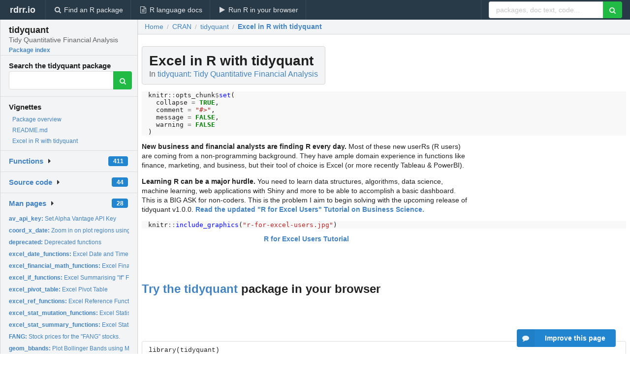

--- FILE ---
content_type: text/html; charset=utf-8
request_url: https://rdrr.io/cran/tidyquant/f/vignettes/TQ06-excel-in-r.Rmd
body_size: 22766
content:


<!DOCTYPE html>
<html lang="en">
  <head>
    <meta charset="utf-8">
    
    <script async src="https://www.googletagmanager.com/gtag/js?id=G-LRSBGK4Q35"></script>
<script>
  window.dataLayer = window.dataLayer || [];
  function gtag(){dataLayer.push(arguments);}
  gtag('js', new Date());

  gtag('config', 'G-LRSBGK4Q35');
</script>

    <meta http-equiv="X-UA-Compatible" content="IE=edge">
    <meta name="viewport" content="width=device-width, initial-scale=1, minimum-scale=1">
    <meta property="og:title" content="tidyquant: vignettes/TQ06-excel-in-r.Rmd" />
    
      <meta name="description" content="Excel in R with tidyquant">
      <meta property="og:description" content="Excel in R with tidyquant"/>
    

    <link rel="icon" href="/favicon.ico">

    <link rel="canonical" href="https://rdrr.io/cran/tidyquant/f/vignettes/TQ06-excel-in-r.Rmd" />

    <link rel="search" type="application/opensearchdescription+xml" title="R Package Documentation" href="/opensearch.xml" />

    <!-- Hello from va2  -->

    <title>tidyquant: vignettes/TQ06-excel-in-r.Rmd</title>

    <!-- HTML5 shim and Respond.js IE8 support of HTML5 elements and media queries -->
    <!--[if lt IE 9]>
      <script src="https://oss.maxcdn.com/html5shiv/3.7.2/html5shiv.min.js"></script>
      <script src="https://oss.maxcdn.com/respond/1.4.2/respond.min.js"></script>
    <![endif]-->

    
      
      
<link rel="stylesheet" href="/static/CACHE/css/dd7eaddf7db3.css" type="text/css" />

    

    
  <script type="application/ld+json">
{
  "@context": "http://schema.org",
  "@type": "Article",
  "headline": "Excel in R with tidyquant",
  "datePublished": "2025-02-13T05:30:02+00:00",
  "dateModified": "2025-04-03T21:29:25.313000+00:00",
  "author": {
    "@type": "Person",
    "name": "Matt Dancho [aut, cre],   Davis Vaughan [aut]"
  },
  "description": "Excel in R with tidyquant"
}
  </script>

  <style>
    
  </style>


    
  </head>

  <body>
    <div class="ui darkblue top fixed inverted menu" role="navigation" itemscope itemtype="http://www.schema.org/SiteNavigationElement" style="height: 40px; z-index: 1000;">
      <a class="ui header item " href="/">rdrr.io<!-- <small>R Package Documentation</small>--></a>
      <a class='ui item ' href="/find/" itemprop="url"><i class='search icon'></i><span itemprop="name">Find an R package</span></a>
      <a class='ui item ' href="/r/" itemprop="url"><i class='file text outline icon'></i> <span itemprop="name">R language docs</span></a>
      <a class='ui item ' href="/snippets/" itemprop="url"><i class='play icon'></i> <span itemprop="name">Run R in your browser</span></a>

      <div class='right menu'>
        <form class='item' method='GET' action='/search'>
          <div class='ui right action input'>
            <input type='text' placeholder='packages, doc text, code...' size='24' name='q'>
            <button type="submit" class="ui green icon button"><i class='search icon'></i></button>
          </div>
        </form>
      </div>
    </div>

    
  



<div style='width: 280px; top: 24px; position: absolute;' class='ui vertical menu only-desktop bg-grey'>
  <a class='header  item' href='/cran/tidyquant/' style='padding-bottom: 4px'>
    <h3 class='ui header' style='margin-bottom: 4px'>
      tidyquant
      <div class='sub header'>Tidy Quantitative Financial Analysis</div>
    </h3>
    <small style='padding: 0 0 16px 0px' class='fakelink'>Package index</small>
  </a>

  <form class='item' method='GET' action='/search'>
    <div class='sub header' style='margin-bottom: 4px'>Search the tidyquant package</div>
    <div class='ui action input' style='padding-right: 32px'>
      <input type='hidden' name='package' value='tidyquant'>
      <input type='hidden' name='repo' value='cran'>
      <input type='text' placeholder='' name='q'>
      <button type="submit" class="ui green icon button">
        <i class="search icon"></i>
      </button>
    </div>
  </form>

  
    <div class='header item' style='padding-bottom: 7px'>Vignettes</div>
    <small>
      <ul class='fakelist'>
        
          <li>
            <a href='/cran/tidyquant/man/tidyquant-package.html'>
              Package overview
              
            </a>
          </li>
        
          <li>
            <a href='/cran/tidyquant/f/README.md'>
              README.md
              
            </a>
          </li>
        
          <li>
            <a href='/cran/tidyquant/f/vignettes/TQ06-excel-in-r.Rmd'>
              Excel in R with tidyquant
              
            </a>
          </li>
        
      </ul>
    </small>
  

  <div class='ui floating dropdown item finder '>
  <b><a href='/cran/tidyquant/api/'>Functions</a></b> <div class='ui blue label'>411</div>
  <i class='caret right icon'></i>
  
  
  
</div>

  <div class='ui floating dropdown item finder '>
  <b><a href='/cran/tidyquant/f/'>Source code</a></b> <div class='ui blue label'>44</div>
  <i class='caret right icon'></i>
  
  
  
</div>

  <div class='ui floating dropdown item finder '>
  <b><a href='/cran/tidyquant/man/'>Man pages</a></b> <div class='ui blue label'>28</div>
  <i class='caret right icon'></i>
  
    <small>
      <ul style='list-style-type: none; margin: 12px auto 0; line-height: 2.0; padding-left: 0px; padding-bottom: 8px;'>
        
          <li style='white-space: nowrap; text-overflow: clip; overflow: hidden;'><a href='/cran/tidyquant/man/av_api_key.html'><b>av_api_key: </b>Set Alpha Vantage API Key</a></li>
        
          <li style='white-space: nowrap; text-overflow: clip; overflow: hidden;'><a href='/cran/tidyquant/man/coord_x_date.html'><b>coord_x_date: </b>Zoom in on plot regions using date ranges or date-time ranges</a></li>
        
          <li style='white-space: nowrap; text-overflow: clip; overflow: hidden;'><a href='/cran/tidyquant/man/deprecated.html'><b>deprecated: </b>Deprecated functions</a></li>
        
          <li style='white-space: nowrap; text-overflow: clip; overflow: hidden;'><a href='/cran/tidyquant/man/excel_date_functions.html'><b>excel_date_functions: </b>Excel Date and Time Functions</a></li>
        
          <li style='white-space: nowrap; text-overflow: clip; overflow: hidden;'><a href='/cran/tidyquant/man/excel_financial_math_functions.html'><b>excel_financial_math_functions: </b>Excel Financial Math Functions</a></li>
        
          <li style='white-space: nowrap; text-overflow: clip; overflow: hidden;'><a href='/cran/tidyquant/man/excel_if_functions.html'><b>excel_if_functions: </b>Excel Summarising &quot;If&quot; Functions</a></li>
        
          <li style='white-space: nowrap; text-overflow: clip; overflow: hidden;'><a href='/cran/tidyquant/man/excel_pivot_table.html'><b>excel_pivot_table: </b>Excel Pivot Table</a></li>
        
          <li style='white-space: nowrap; text-overflow: clip; overflow: hidden;'><a href='/cran/tidyquant/man/excel_ref_functions.html'><b>excel_ref_functions: </b>Excel Reference Functions</a></li>
        
          <li style='white-space: nowrap; text-overflow: clip; overflow: hidden;'><a href='/cran/tidyquant/man/excel_stat_mutation_functions.html'><b>excel_stat_mutation_functions: </b>Excel Statistical Mutation Functions</a></li>
        
          <li style='white-space: nowrap; text-overflow: clip; overflow: hidden;'><a href='/cran/tidyquant/man/excel_stat_summary_functions.html'><b>excel_stat_summary_functions: </b>Excel Statistical Summary Functions</a></li>
        
          <li style='white-space: nowrap; text-overflow: clip; overflow: hidden;'><a href='/cran/tidyquant/man/FANG.html'><b>FANG: </b>Stock prices for the &quot;FANG&quot; stocks.</a></li>
        
          <li style='white-space: nowrap; text-overflow: clip; overflow: hidden;'><a href='/cran/tidyquant/man/geom_bbands.html'><b>geom_bbands: </b>Plot Bollinger Bands using Moving Averages</a></li>
        
          <li style='white-space: nowrap; text-overflow: clip; overflow: hidden;'><a href='/cran/tidyquant/man/geom_chart.html'><b>geom_chart: </b>Plot Financial Charts in ggplot2</a></li>
        
          <li style='white-space: nowrap; text-overflow: clip; overflow: hidden;'><a href='/cran/tidyquant/man/geom_ma.html'><b>geom_ma: </b>Plot moving averages</a></li>
        
          <li style='white-space: nowrap; text-overflow: clip; overflow: hidden;'><a href='/cran/tidyquant/man/palette_tq.html'><b>palette_tq: </b>tidyquant palettes for use with scales</a></li>
        
          <li style='white-space: nowrap; text-overflow: clip; overflow: hidden;'><a href='/cran/tidyquant/man/pipe.html'><b>pipe: </b>Pipe operator</a></li>
        
          <li style='white-space: nowrap; text-overflow: clip; overflow: hidden;'><a href='/cran/tidyquant/man/quandl_api_key.html'><b>quandl_api_key: </b>Query or set Quandl API Key</a></li>
        
          <li style='white-space: nowrap; text-overflow: clip; overflow: hidden;'><a href='/cran/tidyquant/man/quandl_search.html'><b>quandl_search: </b>Search the Quandl database</a></li>
        
          <li style='white-space: nowrap; text-overflow: clip; overflow: hidden;'><a href='/cran/tidyquant/man/scale_manual.html'><b>scale_manual: </b>tidyquant colors and fills for ggplot2.</a></li>
        
          <li style='white-space: nowrap; text-overflow: clip; overflow: hidden;'><a href='/cran/tidyquant/man/theme_tq.html'><b>theme_tq: </b>tidyquant themes for ggplot2.</a></li>
        
          <li style='white-space: nowrap; text-overflow: clip; overflow: hidden;'><a href='/cran/tidyquant/man/tidyquant_conflicts.html'><b>tidyquant_conflicts: </b>Conflicts between the tidyquant and other packages</a></li>
        
          <li style='white-space: nowrap; text-overflow: clip; overflow: hidden;'><a href='/cran/tidyquant/man/tidyquant-package.html'><b>tidyquant-package: </b>tidyquant: Integrating quantitative financial analysis tools...</a></li>
        
          <li style='white-space: nowrap; text-overflow: clip; overflow: hidden;'><a href='/cran/tidyquant/man/tiingo_api_key.html'><b>tiingo_api_key: </b>Set Tiingo API Key</a></li>
        
          <li style='white-space: nowrap; text-overflow: clip; overflow: hidden;'><a href='/cran/tidyquant/man/tq_get.html'><b>tq_get: </b>Get quantitative data in &#39;tibble&#39; format</a></li>
        
          <li style='white-space: nowrap; text-overflow: clip; overflow: hidden;'><a href='/cran/tidyquant/man/tq_index.html'><b>tq_index: </b>Get all stocks in a stock index or stock exchange in &#39;tibble&#39;...</a></li>
        
          <li style='white-space: nowrap; text-overflow: clip; overflow: hidden;'><a href='/cran/tidyquant/man/tq_mutate.html'><b>tq_mutate: </b>Mutates quantitative data</a></li>
        
          <li style='white-space: nowrap; text-overflow: clip; overflow: hidden;'><a href='/cran/tidyquant/man/tq_performance.html'><b>tq_performance: </b>Computes a wide variety of summary performance metrics from...</a></li>
        
          <li style='white-space: nowrap; text-overflow: clip; overflow: hidden;'><a href='/cran/tidyquant/man/tq_portfolio.html'><b>tq_portfolio: </b>Aggregates a group of returns by asset into portfolio returns</a></li>
        
        <li style='padding-top: 4px; padding-bottom: 0;'><a href='/cran/tidyquant/man/'><b>Browse all...</b></a></li>
      </ul>
    </small>
  
  
  
</div>


  

  
</div>



  <div class='desktop-pad' id='body-content'>
    <div class='ui fluid container bc-row'>
      <div class='ui breadcrumb' itemscope itemtype="http://schema.org/BreadcrumbList">
        <a class='section' href="/">Home</a>

        <div class='divider'> / </div>

        <span itemprop="itemListElement" itemscope itemtype="http://schema.org/ListItem">
          <a class='section' itemscope itemtype="http://schema.org/Thing" itemprop="item" id="https://rdrr.io/all/cran/" href="/all/cran/">
            <span itemprop="name">CRAN</span>
          </a>
          <meta itemprop="position" content="1" />
        </span>

        <div class='divider'> / </div>

        <span itemprop="itemListElement" itemscope itemtype="http://schema.org/ListItem">
          <a class='section' itemscope itemtype="http://schema.org/Thing" itemprop="item" id="https://rdrr.io/cran/tidyquant/" href="/cran/tidyquant/">
            <span itemprop="name">tidyquant</span>
          </a>
          <meta itemprop="position" content="2" />
        </span>

        <div class='divider'> / </div>

        <span itemprop="itemListElement" itemscope itemtype="http://schema.org/ListItem" class="active section">
          <a class='active section' itemscope itemtype="http://schema.org/Thing" itemprop="item" href="https://rdrr.io/cran/tidyquant/f/vignettes/TQ06-excel-in-r.Rmd">
            <span itemprop="name">Excel in R with tidyquant</span>
          </a>
          <meta itemprop="position" content="3" /></li>
        </span>
      </div>
    </div>

    <div class='ui container' style='padding: 0px 8px'>
      <div class='only-desktop' style='float: right; width: 300px; height: 600px; margin-left: 16px;'><ins class="adsbygoogle"
style="display:block;min-width:120px;max-width:300px;width:100%;height:600px"
data-ad-client="ca-pub-6535703173049909"
data-ad-slot="9724778181"
data-ad-format="vertical"></ins></div>

      <h1 class='ui block header fit-content'>Excel in R with tidyquant
        <div class='sub header'>In <a href='/cran/tidyquant/'>tidyquant: Tidy Quantitative Financial Analysis</a>
      </h1>
      <div class="codehilite" style="background: #f8f8f8"><pre style="line-height: 125%"><span></span>knitr<span style="color: #666666">::</span>opts_chunk<span style="color: #666666">$</span><span style="color: #0000FF">set</span>(
  collapse <span style="color: #666666">=</span> <span style="color: #008000; font-weight: bold">TRUE</span>,
  comment <span style="color: #666666">=</span> <span style="color: #BA2121">&quot;#&gt;&quot;</span>,
  message <span style="color: #666666">=</span> <span style="color: #008000; font-weight: bold">FALSE</span>,
  warning <span style="color: #666666">=</span> <span style="color: #008000; font-weight: bold">FALSE</span>
)
</pre></div>


<p><strong>New business and financial analysts are finding R every day.</strong> Most of these new userRs (R users) are coming from a non-programming background. They have ample domain experience in functions like finance, marketing, and business, but their tool of choice is Excel (or more recently Tableau &amp; PowerBI).</p>
<p><strong>Learning R can be a major hurdle.</strong> You need to learn data structures, algorithms, data science, machine learning, web applications with Shiny and more to be able to accomplish a basic dashboard. This is a BIG ASK for non-coders. This is the problem I aim to begin solving with the upcoming release of tidyquant v1.0.0. <a href="https://www.business-science.io/finance/2020/02/26/r-for-excel-users.html"><strong>Read the updated "R for Excel Users" Tutorial on Business Science.</strong></a></p>
<div class="codehilite" style="background: #f8f8f8"><pre style="line-height: 125%"><span></span>knitr<span style="color: #666666">::</span><span style="color: #0000FF">include_graphics</span>(<span style="color: #BA2121">&quot;r-for-excel-users.jpg&quot;</span>)
</pre></div>


<p style="text-align:center;"><a href="https://www.business-science.io/finance/2020/02/26/r-for-excel-users.html"> <strong>R for Excel Users Tutorial</strong></p>
      
      <br />
      <br />

      <div class='only-mobile' style='width: 320px; height: 100px; text-align: center;'><!-- rdrr-mobile-responsive -->
<ins class="adsbygoogle"
    style="display:block"
    data-ad-client="ca-pub-6535703173049909"
    data-ad-slot="4915028187"
    data-ad-format="auto"></ins></div>

      
  <h2 class='ui header'>Try the <a href="/cran/tidyquant/">tidyquant</a> package in your browser</h2>

  <div class='ui form'>
    <div class='field'>
      <textarea class="mousetrap snip-input" id="snip" rows='10' cols='80' style='width: 100%; font-size: 13px; font-family: Menlo,Monaco,Consolas,"Courier New",monospace !important' data-tag='snrub'>library(tidyquant)

help(tidyquant)</textarea>
    </div>
  </div>

  <div class='ui container'>
    <div class='column'>
      <button class='ui huge green fluid button snip-run' data-tag='snrub' type="button" id="run">Run</button>
    </div>
    <div class='column'>
      <p><strong>Any scripts or data that you put into this service are public.</strong></p>
    </div>

    <div class='ui icon warning message snip-spinner hidden' data-tag='snrub'>
      <i class='notched circle loading icon'></i>
      <div class='content'>
        <div class='header snip-status' data-tag='snrub'>Nothing</div>
      </div>
    </div>

    <pre class='highlight hidden snip-output' data-tag='snrub'></pre>
    <div class='snip-images hidden' data-tag='snrub'></div>
  </div>


      <small><a href="/cran/tidyquant/">tidyquant documentation</a> built on April 3, 2025, 9:29 p.m.</small>

    </div>

    
<div class="ui inverted darkblue vertical footer segment" style='margin-top: 16px; padding: 32px;'>
  <div class="ui center aligned container">
    <div class="ui stackable inverted divided three column centered grid">
      <div class="five wide column">
        <h4 class="ui inverted header">R Package Documentation</h4>
        <div class='ui inverted link list'>
          <a class='item' href='/'>rdrr.io home</a>
          <a class='item' href='/r/'>R language documentation</a>
          <a class='item' href='/snippets/'>Run R code online</a>
        </div>
      </div>
      <div class="five wide column">
        <h4 class="ui inverted header">Browse R Packages</h4>
        <div class='ui inverted link list'>
          <a class='item' href='/all/cran/'>CRAN packages</a>
          <a class='item' href='/all/bioc/'>Bioconductor packages</a>
          <a class='item' href='/all/rforge/'>R-Forge packages</a>
          <a class='item' href='/all/github/'>GitHub packages</a>
        </div>
      </div>
      <div class="five wide column">
        <h4 class="ui inverted header">We want your feedback!</h4>
        <small>Note that we can't provide technical support on individual packages. You should contact the package authors for that.</small>
        <div class='ui inverted link list'>
          <a class='item' href="https://twitter.com/intent/tweet?screen_name=rdrrHQ">
            <div class='ui large icon label twitter-button-colour'>
              <i class='whiteish twitter icon'></i> Tweet to @rdrrHQ
            </div>
          </a>

          <a class='item' href="https://github.com/rdrr-io/rdrr-issues/issues">
            <div class='ui large icon label github-button-colour'>
              <i class='whiteish github icon'></i> GitHub issue tracker
            </div>
          </a>

          <a class='item' href="mailto:ian@mutexlabs.com">
            <div class='ui teal large icon label'>
              <i class='whiteish mail outline icon'></i> ian@mutexlabs.com
            </div>
          </a>

          <a class='item' href="https://ianhowson.com">
            <div class='ui inverted large image label'>
              <img class='ui avatar image' src='/static/images/ianhowson32.png'> <span class='whiteish'>Personal blog</span>
            </div>
          </a>
        </div>
      </div>
    </div>
  </div>

  
  <br />
  <div class='only-mobile' style='min-height: 120px'>
    &nbsp;
  </div>
</div>

  </div>


    <!-- suggestions button -->
    <div style='position: fixed; bottom: 2%; right: 2%; z-index: 1000;'>
      <div class="ui raised segment surveyPopup" style='display:none'>
  <div class="ui large header">What can we improve?</div>

  <div class='content'>
    <div class="ui form">
      <div class="field">
        <button class='ui fluid button surveyReasonButton'>The page or its content looks wrong</button>
      </div>

      <div class="field">
        <button class='ui fluid button surveyReasonButton'>I can't find what I'm looking for</button>
      </div>

      <div class="field">
        <button class='ui fluid button surveyReasonButton'>I have a suggestion</button>
      </div>

      <div class="field">
        <button class='ui fluid button surveyReasonButton'>Other</button>
      </div>

      <div class="field">
        <label>Extra info (optional)</label>
        <textarea class='surveyText' rows='3' placeholder="Please enter more detail, if you like. Leave your email address if you'd like us to get in contact with you."></textarea>
      </div>

      <div class='ui error message surveyError' style='display: none'></div>

      <button class='ui large fluid green disabled button surveySubmitButton'>Submit</button>
    </div>
  </div>
</div>

      <button class='ui blue labeled icon button surveyButton only-desktop' style='display: none; float: right;'><i class="comment icon"></i> Improve this page</button>
      
    </div>

    
      <script async src="//pagead2.googlesyndication.com/pagead/js/adsbygoogle.js"></script>
    

    
  


    <div class="ui modal snippetsModal">
  <div class="header">
    Embedding an R snippet on your website
  </div>
  <div class="content">
    <div class="description">
      <p>Add the following code to your website.</p>

      <p>
        <textarea class='codearea snippetEmbedCode' rows='5' style="font-family: Consolas,Monaco,'Andale Mono',monospace;">REMOVE THIS</textarea>
        <button class='ui blue button copyButton' data-clipboard-target='.snippetEmbedCode'>Copy to clipboard</button>
      </p>

      <p>For more information on customizing the embed code, read <a href='/snippets/embedding/'>Embedding Snippets</a>.</p>
    </div>
  </div>
  <div class="actions">
    <div class="ui button">Close</div>
  </div>
</div>

    
    <script type="text/javascript" src="/static/CACHE/js/73d0b6f91493.js"></script>

    
    <script type="text/javascript" src="/static/CACHE/js/484b2a9a799d.js"></script>

    
    <script type="text/javascript" src="/static/CACHE/js/4f8010c72628.js"></script>

    
  

<script type="text/javascript">$(document).ready(function(){$('.snip-run').click(runClicked);var key='ctrl+enter';var txt=' (Ctrl-Enter)';if(navigator&&navigator.platform&&navigator.platform.startsWith&&navigator.platform.startsWith('Mac')){key='command+enter';txt=' (Cmd-Enter)';}
$('.snip-run').text('Run '+txt);Mousetrap.bind(key,function(e){if($('.snip-run').hasClass('disabled')){return;}
var faketarget=$('.snip-run')[0]
runClicked({currentTarget:faketarget});});});</script>



    
      
    

    <link rel="stylesheet" href="//fonts.googleapis.com/css?family=Open+Sans:400,400italic,600,600italic,800,800italic">
    <link rel="stylesheet" href="//fonts.googleapis.com/css?family=Oswald:400,300,700">
  </body>
</html>


--- FILE ---
content_type: text/html; charset=utf-8
request_url: https://www.google.com/recaptcha/api2/aframe
body_size: 269
content:
<!DOCTYPE HTML><html><head><meta http-equiv="content-type" content="text/html; charset=UTF-8"></head><body><script nonce="qKL2kzjY4evnc-GWJ-c41w">/** Anti-fraud and anti-abuse applications only. See google.com/recaptcha */ try{var clients={'sodar':'https://pagead2.googlesyndication.com/pagead/sodar?'};window.addEventListener("message",function(a){try{if(a.source===window.parent){var b=JSON.parse(a.data);var c=clients[b['id']];if(c){var d=document.createElement('img');d.src=c+b['params']+'&rc='+(localStorage.getItem("rc::a")?sessionStorage.getItem("rc::b"):"");window.document.body.appendChild(d);sessionStorage.setItem("rc::e",parseInt(sessionStorage.getItem("rc::e")||0)+1);localStorage.setItem("rc::h",'1769347422530');}}}catch(b){}});window.parent.postMessage("_grecaptcha_ready", "*");}catch(b){}</script></body></html>